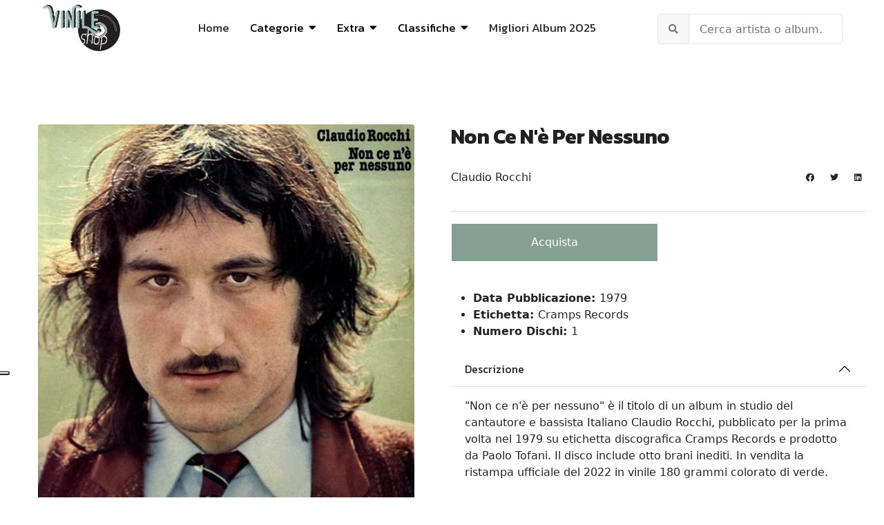

--- FILE ---
content_type: text/html; charset=utf-8
request_url: https://www.vinileshop.it/vinili/musica-italiana/550-claudio-rocchi/11475-non-ce-ne-per-nessuno-album-lp-vinile-1979.html
body_size: 12584
content:

<!doctype html>
<html lang="it-it" dir="ltr">
    <head>
      <script async src="https://pagead2.googlesyndication.com/pagead/js/adsbygoogle.js?client=ca-pub-1688976700353245"
     crossorigin="anonymous"></script>
        <meta charset="utf-8">
        <meta name="viewport" content="width=device-width, initial-scale=1, shrink-to-fit=no">
        <link rel="canonical" href="https://www.vinileshop.it/vinili/musica-italiana/550-claudio-rocchi/11475-non-ce-ne-per-nessuno-album-lp-vinile-1979.html">
        <meta charset="utf-8">
	<meta name="metatitle" content="Vinile Non ce n'è per Nessuno | Claudio Rocchi [1979]">
	<meta name="description" content="Acquista Non ce n'è per nessuno, album in studio del cantautore e bassista Italiano Claudio Rocchi. In vendita la ristampa in Vinile 180g colorato. [LP - 2022]">
	<meta name="generator" content="HELIX_ULTIMATE_GENERATOR_TEXT">
	<title>Vinile Non ce n'è per Nessuno | Claudio Rocchi [1979]</title>
	<link href="/vinili/images/logo-vinileshop.jpg" rel="shortcut icon" type="image/vnd.microsoft.icon">
<link href="/vinili/media/com_miniteklivesearch/css/miniteklivesearch.css?3a1fd1209200c73d8991980f03a564ab" rel="stylesheet" />
	<link href="/vinili/media/vendor/joomla-custom-elements/css/joomla-alert.min.css?0.2.0" rel="stylesheet" />
	<link href="/vinili/plugins/system/jce/css/content.css?badb4208be409b1335b815dde676300e" rel="stylesheet" />
	<link href="//fonts.googleapis.com/css?family=Kanit:100,100i,300,300i,400,400i,500,500i,700,700i,900,900i&amp;subset=latin&amp;display=swap" rel="stylesheet" media="none" onload="media=&quot;all&quot;" />
	<link href="/vinili/modules/mod_relateditems_xtd/tmpl/collage/grid.min.css?v=2.0.0" rel="stylesheet" />
	<link href="/vinili/modules/mod_relateditems_xtd/tmpl/collage/animate.min.css?v=2.0.0" rel="stylesheet" />
	<link href="/vinili/modules/mod_relateditems_xtd/tmpl/collage/skin/default.min.css?v=2.0.0" rel="stylesheet" />
	<link href="/vinili/cache/com_templates/templates/keynote/bc513c3f79929d0b3952a7b90de57bf7.css" rel="stylesheet" />
	<style>div#fd {
    position: absolute;
    bottom: 0;
}
#eb .eb-post-listing__item .eb-post-listing__item {
    display: none;
}</style>
	<style>h1{font-family: 'Kanit', sans-serif;font-weight: 800;text-decoration: none;}
</style>
	<style>h2{font-family: 'Kanit', sans-serif;font-weight: 600;text-decoration: none;}
</style>
	<style>h3{font-family: 'Kanit', sans-serif;font-size: 21px;text-decoration: none;}
</style>
	<style>h4{font-family: 'Kanit', sans-serif;font-weight: 400;text-decoration: none;}
</style>
	<style>.sp-megamenu-parent > li > a, .sp-megamenu-parent > li > span, .sp-megamenu-parent .sp-dropdown li.sp-menu-item > a{font-family: 'Kanit', sans-serif;font-size: 17px;font-weight: 400;color: #000000;text-decoration: none;}
</style>
	<style>.logo-image {height:70px;}.logo-image-phone {height:70px;}</style>
	<style>#sp-header{ background-color:#FFFFFF;color:#292929;padding:10px 60px; }</style>
	<style>#sp-header a{color:#292929;}</style>
	<style>#sp-header a:hover{color:#F0DC9D;}</style>
	<style>#sp-main-body{ color:#242424; }</style>
	<style>#sp-main-body a{color:#242424;}</style>
	<style>#sp-main-body a:hover{color:#F0DC9D;}</style>
	<style>#sp-footer{ background-color:#FFFFFF;color:#292929; }</style>
	<style>#sp-footer a{color:#737373;}</style>
	<style>#sp-footer a:hover{color:#292929;}</style>
	<style>#sp-footer-copyright{ background-color:#F0DC9D;color:#292929; }</style>
	<style>#sp-footer-copyright a{color:#FFFFFF;}</style>
	<style>#sp-footer-copyright a:hover{color:#B76A7C;}</style>
	<style>.mfp_collage_skin_default.mfp_mid_155 .mfp_overlay { background-image:url('/vinili/modules/mod_relateditems_xtd/tmpl/collage/bg-bottom.png'); background-position: bottom;}.mfp_collage_skin_default.mfp_mid_155 .mfp_overlay_hero {background-image:url('/vinili/modules/mod_relateditems_xtd/tmpl/collage/bg-middle.png'); background-position: center;}
.mfp_collage_skin_default.mfp_mid_155 .mfp-grid {margin-right: -0.2rem !important;margin-left: -0.2rem !important;}.mfp_collage_skin_default.mfp_mid_155 .mfp-col-xs,.mfp_collage_skin_default.mfp_mid_155 .mfp-col-xs-1,.mfp_collage_skin_default.mfp_mid_155 .mfp-col-xs-2,.mfp_collage_skin_default.mfp_mid_155 .mfp-col-xs-3,.mfp_collage_skin_default.mfp_mid_155 .mfp-col-xs-4,.mfp_collage_skin_default.mfp_mid_155 .mfp-col-xs-5,.mfp_collage_skin_default.mfp_mid_155 .mfp-col-xs-6,.mfp_collage_skin_default.mfp_mid_155 .mfp-col-xs-7,.mfp_collage_skin_default.mfp_mid_155 .mfp-col-xs-8,.mfp_collage_skin_default.mfp_mid_155 .mfp-col-xs-9,.mfp_collage_skin_default.mfp_mid_155 .mfp-col-xs-10,.mfp_collage_skin_default.mfp_mid_155 .mfp-col-xs-11,.mfp_collage_skin_default.mfp_mid_155 .mfp-col-xs-12 {padding-right: 0.2rem !important;padding-left: 0.2rem !important;}.mfp_collage_skin_default.mfp_mid_155 .mfp_collage_item {margin-bottom: 0.4rem !important;}.mfp_collage_skin_default.mfp_mid_155 .mfp_collage_item {border-radius: 4px;}</style>
	<style>.mfp_collage_item_3_1 {height:25rem;}.mfp_collage_item_3_1 .mfp_overlay_bg{height:25rem;background:url('/vinili/images/thumbnails/mod_relateditems_xtd/d485e3ee30c4f5f98d5e7a9580dbef4c.jpg') no-repeat;}.mfp_collage_item_3_2 {height:12.3rem;}.mfp_collage_item_3_2 .mfp_overlay_bg{height:12.3rem;background:url('/vinili/images/thumbnails/mod_relateditems_xtd/3c521d403e0d9ed2f22208de4ae44654.jpg') no-repeat;}.mfp_collage_item_3_3 {height:12.3rem;}.mfp_collage_item_3_3 .mfp_overlay_bg{height:12.3rem;background:url('/vinili/images/thumbnails/mod_relateditems_xtd/ecac55783db27d1db014f241a078e94d.jpg') no-repeat;}.mfp_collage_item_3_4 {height:12.3rem;}.mfp_collage_item_3_4 .mfp_overlay_bg{height:12.3rem;background:url('/vinili/images/thumbnails/mod_relateditems_xtd/581090064cae478009d4b26aa32ac2ad.jpg') no-repeat;}.mfp_collage_item_3_5 {height:12.3rem;}.mfp_collage_item_3_5 .mfp_overlay_bg{height:12.3rem;background:url('/vinili/images/thumbnails/mod_relateditems_xtd/42f981d04c0b08988396badd84f545c4.jpg') no-repeat;}
    </style>
<script src="/vinili/media/vendor/jquery/js/jquery.min.js?3.6.0"></script>
	<script src="/vinili/media/legacy/js/jquery-noconflict.min.js?04499b98c0305b16b373dff09fe79d1290976288"></script>
	<script type="application/json" class="joomla-script-options new">{"data":{"breakpoints":{"tablet":991,"mobile":480},"header":{"stickyOffset":"100"}},"com_miniteklivesearch":{"site_path":"https:\/\/www.vinileshop.it\/vinili\/","orOperator":"or","andOperator":"and","notOperator":"not","searchUrl":"index.php?option=com_miniteklivesearch&view=search&Itemid=339","showAutosuggest":"0","autosuggestUrl":"\/vinili\/component\/miniteklivesearch\/?task=suggestions.suggest&format=json&tmpl=component&form=1","appendToUrl":"0","highlight":"0"},"joomla.jtext":{"ERROR":"Errore","MESSAGE":"Messaggio","NOTICE":"Avviso","WARNING":"Attenzione","JCLOSE":"Chiudi","JOK":"OK","JOPEN":"Apri"},"system.paths":{"root":"\/vinili","rootFull":"https:\/\/www.vinileshop.it\/vinili\/","base":"\/vinili","baseFull":"https:\/\/www.vinileshop.it\/vinili\/"},"csrf.token":"f970be8d9717c36b1b9dfc4e4210e0b9"}</script>
	<script src="/vinili/media/system/js/core.min.js?bea7b244e267b04087cedcf531f6fe827a8e101f"></script>
	<script src="/vinili/media/system/js/showon-es5.min.js?4773265a19291954f19755d6f2ade3ca7ed9022f" defer nomodule></script>
	<script src="/vinili/media/system/js/messages-es5.min.js?70b6651d6deab46dc8a25f03338f66f540cc62e2" nomodule defer></script>
	<script src="/vinili/media/system/js/showon.min.js?bfc733e48a923aaffb3d959cd04f176bad7d7d52" type="module"></script>
	<script src="/vinili/media/com_miniteklivesearch/js/miniteklivesearch.js?3a1fd1209200c73d8991980f03a564ab"></script>
	<script src="/vinili/media/system/js/messages.min.js?7425e8d1cb9e4f061d5e30271d6d99b085344117" type="module"></script>
	<script src="/vinili/cache/com_templates/templates/keynote/efd5ddf3847489d637f1e055be31bbda.js"></script>
	<script>template="keynote";</script>
	<script>jQuery(function($){

			var addonId 	= $("#sppb-addon-1647269772375"),
			prentSectionId	= addonId.parent().closest("section");

			if($("#sppb-addon-1647269772375").find(".optintype-popup").length !== 0 && $("body:not(.layout-edit)").length !== 0){
					//prentSectionId.hide();
					$("#sppb-addon-1647269772375").hide();
			}

			if($("#sppb-addon-1647269772375").find(".optintype-popup").length !== 0 && $("body:not(.layout-edit)").length !== 0){
				//var parentSection 	= $("#sppb-addon-1647269772375").parent().closest("section"),
						var addonWidth 	= addonId.parent().outerWidth(),
						optin_timein	= 2000,
						optin_timeout	= 10000,
						prentSectionId	= ".com-sppagebuilder:not(.layout-edit) #" + addonId.attr("id");
        
					window.addEventListener("load", () => {	

					setTimeout(() => {
						$("#sppb-addon-1647269772375").show();
						$.magnificPopup.open({
							
							items: {
								src: "<div class=\"sppb-optin-form-popup-wrap\" \">"+$(addonId)[0].outerHTML + "</div>"
								//src: "<div style=\"width:+"addonWidth"+\">" + $(addonId)[0].outerHTML + "</div>"
							},
							type: "inline",
									mainClass: "mfp-fade",
									disableOn: function() {
									return true;
								},
							callbacks: {
								open: () => {
									if(optin_timeout){
									setTimeout(() => {	
										$("#sppb-addon-1647269772375").magnificPopup("close");
									}, optin_timeout);
									}
								},
								
								close: () => {
									$("#sppb-addon-wrapper-1647269772375").hide();
								}
							}
						});
					}, optin_timein);
				}); //window
			};
		})</script>
	<script>jQuery(function($){

			var addonId 	= $("#sppb-addon-1643987755668"),
			prentSectionId	= addonId.parent().closest("section");

			if($("#sppb-addon-1643987755668").find(".optintype-popup").length !== 0 && $("body:not(.layout-edit)").length !== 0){
					//prentSectionId.hide();
					$("#sppb-addon-1643987755668").hide();
			}

			if($("#sppb-addon-1643987755668").find(".optintype-popup").length !== 0 && $("body:not(.layout-edit)").length !== 0){
				//var parentSection 	= $("#sppb-addon-1643987755668").parent().closest("section"),
						var addonWidth 	= addonId.parent().outerWidth(),
						optin_timein	= 2000,
						optin_timeout	= 10000,
						prentSectionId	= ".com-sppagebuilder:not(.layout-edit) #" + addonId.attr("id");
        
					window.addEventListener("load", () => {	

					setTimeout(() => {
						$("#sppb-addon-1643987755668").show();
						$.magnificPopup.open({
							
							items: {
								src: "<div class=\"sppb-optin-form-popup-wrap\" \">"+$(addonId)[0].outerHTML + "</div>"
								//src: "<div style=\"width:+"addonWidth"+\">" + $(addonId)[0].outerHTML + "</div>"
							},
							type: "inline",
									mainClass: "mfp-fade",
									disableOn: function() {
									return true;
								},
							callbacks: {
								open: () => {
									if(optin_timeout){
									setTimeout(() => {	
										$("#sppb-addon-1643987755668").magnificPopup("close");
									}, optin_timeout);
									}
								},
								
								close: () => {
									$("#sppb-addon-wrapper-1643987755668").hide();
								}
							}
						});
					}, optin_timein);
				}); //window
			};
		})</script>
<script type="text/javascript">
var _iub = _iub || [];
_iub.csConfiguration = {"ccpaAcknowledgeOnDisplay":true,"consentOnContinuedBrowsing":false,"countryDetection":true,"enableCcpa":true,"floatingPreferencesButtonDisplay":"anchored-center-left","invalidateConsentWithoutLog":true,"perPurposeConsent":true,"siteId":2744331,"whitelabel":false,"cookiePolicyId":23939956,"lang":"it", "banner":{ "acceptButtonCaptionColor":"#000000","acceptButtonColor":"#F0DC9D","acceptButtonDisplay":true,"closeButtonDisplay":false,"customizeButtonDisplay":true,"explicitWithdrawal":true,"fontSizeBody":"12px","listPurposes":true,"position":"float-top-center","rejectButtonCaptionColor":"#FFFFFF","rejectButtonColor":"#000000","rejectButtonDisplay":true }};
</script>
<script type="text/javascript" src="//cdn.iubenda.com/cs/ccpa/stub.js"></script>
<script type="text/javascript" src="//cdn.iubenda.com/cs/iubenda_cs.js" charset="UTF-8" async></script>
<!-- Google tag (gtag.js) -->
<script async src="https://www.googletagmanager.com/gtag/js?id=UA-23054948-1"></script>
<script>
  window.dataLayer = window.dataLayer || [];
  function gtag(){dataLayer.push(arguments);}
  gtag('js', new Date());

  gtag('config', 'UA-23054948-1');
</script>

    </head>
    <body class="site helix-ultimate hu com-content view-article layout-blog task-none itemid-77 it-it ltr sticky-header layout-fluid offcanvas-init offcanvs-position-right">
    
    <div class="body-wrapper">
        <div class="body-innerwrapper">
                        
<header id="sp-header" >

				
	
<div class="row">
	<div id="sp-spaziovuoto" class="col-3 col-sm-3 col-lg-3 d-lg-none d-xl-none"><div class="sp-column  d-flex align-items-center"><div class="sp-module "><div class="sp-module-content"><div class="mod-sppagebuilder  sp-page-builder" data-module_id="157">
	<div class="page-content">
		<div id="pulsocial" class="sppb-section" ><div class="sppb-container-inner"><div class="sppb-row"><div class="sppb-col-md-12" id="column-wrap-id-1658143348695"><div id="column-id-1658143348695" class="sppb-column" ><div class="sppb-column-addons"><div id="sppb-addon-wrapper-1658143348698" class="sppb-addon-wrapper"><div id="sppb-addon-1658143348698" class="clearfix "     ><div class="sppb-addon sppb-addon-icons-group  icons-group-title-postion-top sppb-text-left"><ul class="sppb-icons-group-list"><li id="icon-1658143348699" class=""><a href="https://www.facebook.com/VinileShopIt/" aria-label="Facebook" rel="noopener noreferrer" target="_blank"><i class="fab fa-facebook-square " aria-hidden="true" title="Facebook"></i></a></li><li id="icon-1658143348700" class=""><a href="https://www.instagram.com/vinileshop/" aria-label="Instagram" rel="noopener noreferrer" target="_blank"><i class="fab fa-instagram " aria-hidden="true" title="Instagram"></i></a></li></ul></div><style type="text/css">#sppb-addon-wrapper-1658143348698 {
margin:0px 0px 0px 0px;}
#sppb-addon-1658143348698 {
	box-shadow: 0 0 0 0 #ffffff;
padding:20px 0px 0px 0px;}
#sppb-addon-1658143348698 {
}
#sppb-addon-1658143348698.sppb-element-loaded {
}
@media (min-width: 768px) and (max-width: 991px) {#sppb-addon-1658143348698 {}}@media (max-width: 767px) {#sppb-addon-1658143348698 {}}</style><style type="text/css">#sppb-addon-1658143348698 .sppb-icons-group-list li#icon-1658143348699 a {height: 36px;margin: 4px;padding: 0px 0px 0px 0px;width: 36px;border-style: none;font-size: 18px;}#sppb-addon-1658143348698 .sppb-icons-group-list {margin: -4px;}#sppb-addon-1658143348698 .sppb-icons-group-list li#icon-1658143348699 .sppb-icons-label-text {font-size: 16px;letter-spacing: 0px;}#sppb-addon-1658143348698 .sppb-icons-group-list li#icon-1658143348699{display: block;}@media (min-width: 768px) and (max-width: 991px) {#sppb-addon-1658143348698 .sppb-icons-group-list li#icon-1658143348699 a {padding:    ;}}@media (max-width: 767px) {#sppb-addon-1658143348698 .sppb-icons-group-list li#icon-1658143348699 a {padding:    ;}}
#sppb-addon-1658143348698 .sppb-icons-group-list li#icon-1658143348700 a {height: 36px;margin: 4px;padding: 0px 0px 0px 0px;width: 36px;border-style: none;font-size: 18px;}#sppb-addon-1658143348698 .sppb-icons-group-list {margin: -4px;}#sppb-addon-1658143348698 .sppb-icons-group-list li#icon-1658143348700 .sppb-icons-label-text {font-size: 16px;letter-spacing: 0px;}#sppb-addon-1658143348698 .sppb-icons-group-list li#icon-1658143348700{display: block;}@media (min-width: 768px) and (max-width: 991px) {#sppb-addon-1658143348698 .sppb-icons-group-list li#icon-1658143348700 a {padding:    ;}}@media (max-width: 767px) {#sppb-addon-1658143348698 .sppb-icons-group-list li#icon-1658143348700 a {padding:    ;}}#sppb-addon-1658143348698 .sppb-addon-title {margin: 0px 0px 0px 0px; padding: 0px 0px 0px 0px; }</style></div></div></div></div></div></div></div></div><style type="text/css">.sp-page-builder .page-content #section-id-1653556116906{padding:50px 0px 50px 0px;margin:0px 0px 0px 0px;box-shadow:0 0 0 0 #ffffff;}#column-id-1653556116905{box-shadow:0 0 0 0 #fff;}.sp-page-builder .page-content #section-id-1760286998881{padding:50px 0px 50px 0px;margin:0px 0px 0px 0px;box-shadow:0 0 0 0 #ffffff;}#column-id-1760286998880{box-shadow:0 0 0 0 #fff;}.sp-page-builder .page-content #footer_ylw{padding-top:30px;padding-right:0px;padding-bottom:0px;padding-left:0px;margin-top:0px;margin-right:0px;margin-bottom:0px;margin-left:0px;box-shadow:0 0 0 0 #ffffff;}#column-id-1643988334106{box-shadow:0 0 0 0 #fff;}.sp-page-builder .page-content #section-id-1643987684761{padding-top:50px;padding-right:0px;padding-bottom:0px;padding-left:0px;margin-top:0px;margin-right:0px;margin-bottom:0px;margin-left:0px;box-shadow:0 0 0 0 #ffffff;}#column-id-1643987684760{box-shadow:0 0 0 0 #fff;}.sp-page-builder .page-content #pulsocial{padding-top:0px;padding-right:0px;padding-bottom:0px;padding-left:0px;margin-top:0px;margin-right:0px;margin-bottom:0px;margin-left:0px;box-shadow:0 0 0 0 #ffffff;}#column-id-1658143348695{box-shadow:0 0 0 0 #fff;}</style>	</div>
</div>
</div></div></div></div><div id="sp-logo" class="col-6 col-sm-6  col-lg-2 col-xl-2 "><div class="sp-column centralemobile d-flex align-items-center"><div class="logo"><a href="/vinili/"><img class="logo-image" src="/vinili/images/2022/02/04/logo-vinileshop.jpg" alt="Vinile Shop"><img class="logo-image white-logo" src="/vinili/images/2022/02/04/logo-vinileshop.jpg" alt="Vinile Shop"></a></div></div></div><div id="sp-menu" class="col-3 col-sm-3  col-lg-7 col-xl-7 "><div class="sp-column  d-flex align-items-center justify-content-end"><nav class="sp-megamenu-wrapper" role="navigation"><a id="offcanvas-toggler" aria-label="Navigation" class="offcanvas-toggler-right d-block d-lg-none" href="#"><i class="fa fa-bars" aria-hidden="true" title="Navigation"></i></a><ul class="sp-megamenu-parent menu-animation-fade-down d-none d-lg-block"><li class="sp-menu-item"><a   href="http://www.vinileshop.it/" >Home</a></li><li class="sp-menu-item sp-has-child allineasx"><span  class=" sp-menu-heading" >Categorie</span><div class="sp-dropdown sp-dropdown-main sp-dropdown-mega sp-menu-right" style="width: 600px;"><div class="sp-dropdown-inner"><div class="row"><div class="col-sm-6"><ul class="sp-mega-group"><li class="item-252 menu_item item-header"><a   href="/vinili/classica.html" >Classica</a></li><li class="item-253 menu_item item-header"><a   href="/vinili/colonne-sonore.html" >Colonne Sonore</a></li><li class="item-254 menu_item item-header"><a   href="/vinili/country-folk.html" >Folk - Country - Blues</a></li><li class="item-255 menu_item item-header"><a   href="/vinili/elettronica-house-dance.html" >Electro - Techno - Dance</a></li><li class="item-257 menu_item item-header"><a   href="/vinili/hardrock-metal.html" >Metal - Hardrock</a></li><li class="item-258 menu_item item-header"><a   href="/vinili/jazz-blues.html" >Jazz</a></li><li class="item-259 menu_item item-header"><a   href="/vinili/indie-alternative.html" >Indie - Alternative</a></li><li class="item-268 menu_item item-header"><a   href="/vinili/rock-progressive-italiano.html" >Progressive Italiano</a></li></ul></div><div class="col-sm-6"><ul class="sp-mega-group"><li class="item-260 menu_item item-header"><a   href="/vinili/musica-italiana.html" >Musica Italiana</a></li><li class="item-261 menu_item item-header"><a   href="/vinili/pop.html" >Pop</a></li><li class="item-262 menu_item item-header"><a   href="/vinili/vinili-punk-new-wawe-lp.html" >Punk - Grunge - New Wave</a></li><li class="item-263 menu_item item-header"><a   href="/vinili/rap-hiphop.html" >Rap - HipHop</a></li><li class="item-264 menu_item item-header"><a   href="/vinili/reggae-dub-ska-vinili.html" >Reggae - Dub - Ska</a></li><li class="item-265 menu_item item-header"><a   href="/vinili/rock.html" >Rock</a></li><li class="item-266 menu_item item-header"><a   href="/vinili/soul-rab.html" >Soul - Funk - R&amp;B</a></li><li class="item-256 menu_item item-header"><a   href="/vinili/etnica-popolare.html" >World Music</a></li></ul></div></div></div></div></li><li class="sp-menu-item sp-has-child"><span  class=" sp-menu-heading" >Extra</span><div class="sp-dropdown sp-dropdown-main sp-menu-right" style="width: 300px;"><div class="sp-dropdown-inner"><ul class="sp-dropdown-items"><li class="sp-menu-item"><a   href="/vinili/cofanetti-ed-limitate.html" >Cofanetti</a></li><li class="sp-menu-item"><a   href="/vinili/singoli-45giri.html" >Singoli</a></li><li class="sp-menu-item sp-has-child"><a   href="/vinili/sanremo.html" >Sanremo</a><div class="sp-dropdown sp-dropdown-sub sp-menu-right" style="width: 300px;"><div class="sp-dropdown-inner"><ul class="sp-dropdown-items"><li class="sp-menu-item"><a   href="/vinili/sanremo-2025.html" >Sanremo 2025</a></li><li class="sp-menu-item"><a   href="/vinili/sanremo-2024.html" >Sanremo 2024</a></li><li class="sp-menu-item"><a   href="/vinili/sanremo-2023.html" >Sanremo 2023</a></li><li class="sp-menu-item"><a   href="/vinili/sanremo-2022.html" >Sanremo 2022</a></li><li class="sp-menu-item"><a   href="/vinili/sanremo-2021.html" >Sanremo 2021</a></li><li class="sp-menu-item"><a   href="/vinili/sanremo-2020.html" >Sanremo 2020</a></li></ul></div></div></li><li class="sp-menu-item sp-has-child"><a   href="/vinili/record-store-day.html" >Record Store Day</a><div class="sp-dropdown sp-dropdown-sub sp-menu-right" style="width: 300px;"><div class="sp-dropdown-inner"><ul class="sp-dropdown-items"><li class="sp-menu-item"><a   href="/vinili/record-store-day-italia-2025.html" >RSD 2025</a></li><li class="sp-menu-item"><a   href="/vinili/record-store-day-italia-2024.html" >RSD 2024</a></li><li class="sp-menu-item"><a   href="/vinili/record-store-day-italia-2023.html" >RSD 2023</a></li><li class="sp-menu-item"><a   href="/vinili/extra/record-store-day/rsd-2021-italia.html" >RSD 2021</a></li><li class="sp-menu-item"><a   href="/vinili/extra/record-store-day/rsd-2020-italia.html" >RSD 2020</a></li><li class="sp-menu-item sp-has-child"><a   href="/vinili/record-store-day-italia-2010-2019.html" >RSD 2010-2019</a><div class="sp-dropdown sp-dropdown-sub sp-menu-right" style="width: 300px;"><div class="sp-dropdown-inner"><ul class="sp-dropdown-items"><li class="sp-menu-item"><a   href="/vinili/extra/record-store-day/rsd-2010-2019/rsd-2019-italia.html" >RSD 2019</a></li><li class="sp-menu-item"><a   href="/vinili/record-store-day-italia-2018.html" >RSD 2018</a></li><li class="sp-menu-item"><a   href="/vinili/record-store-day-2017.html" >RSD 2017</a></li><li class="sp-menu-item"><a   href="/vinili/record-store-day-italia-2016.html" >RSD 2016</a></li><li class="sp-menu-item"><a   href="/vinili/record-store-day-italia-2015.html" >RSD 2015</a></li><li class="sp-menu-item"><a   href="/vinili/record-day-store-italia-2014.html" >RSD 2014</a></li><li class="sp-menu-item"><a   href="/vinili/record-day-store-italia-2013.html" >RSD 2013</a></li><li class="sp-menu-item"><a   href="/vinili/record-day-store-2012.html" >RSD 2012</a></li></ul></div></div></li></ul></div></div></li><li class="sp-menu-item sp-has-child"><a   href="/vinili/black-friday.html" >Black Friday</a><div class="sp-dropdown sp-dropdown-sub sp-menu-right" style="width: 300px;"><div class="sp-dropdown-inner"><ul class="sp-dropdown-items"><li class="sp-menu-item"><a   href="/vinili/black-friday-italia-2025.html" >Black Friday 2025</a></li><li class="sp-menu-item"><a   href="/vinili/black-friday-italia-2024.html" >Black Friday 2024</a></li><li class="sp-menu-item"><a   href="/vinili/extra/black-friday-music/bf-2021.html" >Black Friday 2021</a></li><li class="sp-menu-item"><a   href="/vinili/extra/black-friday-music/bf-2020.html" >Black Friday 2020</a></li><li class="sp-menu-item"><a   href="/vinili/extra/black-friday-music/bf-2019.html" >Black Friday 2019</a></li><li class="sp-menu-item"><a   href="/vinili/extra/black-friday-music/bf-2018.html" >Black Friday 2018</a></li><li class="sp-menu-item"><a   href="/vinili/black-friday-italia-2016.html" >Black Friday 2016</a></li><li class="sp-menu-item"><a   href="/vinili/extra/black-friday-music/black-friday-2015.html" >Black Friday 2015</a></li><li class="sp-menu-item"><a   href="/vinili/extra/black-friday-music/black-friday-2014.html" >Black Friday 2014</a></li></ul></div></div></li><li class="sp-menu-item"><a   href="/vinili/vendita-giradischi.html" >Giradischi</a></li><li class="sp-menu-item"><a   href="/vinili/extra/news.html" >News</a></li><li class="sp-menu-item"><a   href="/vinili/libri-musicali.html" >Libri</a></li></ul></div></div></li><li class="sp-menu-item sp-has-child"><span  class=" sp-menu-separator" >Classifiche</span><div class="sp-dropdown sp-dropdown-main sp-menu-right" style="width: 300px;"><div class="sp-dropdown-inner"><ul class="sp-dropdown-items"><li class="sp-menu-item"><a   href="/vinili/classifiche/migliori-album-2025.html" >Migliori Album 2025</a></li><li class="sp-menu-item"><a   href="/vinili/classifiche/migliori-album-2024.html" >Migliori Album 2024</a></li><li class="sp-menu-item"><a   href="/vinili/classifiche/migliori-album-2023.html" >Migliori Album 2023</a></li><li class="sp-menu-item"><a   href="/vinili/classifiche/migliori-album-2022.html" >Migliori Album 2022</a></li><li class="sp-menu-item"><a   href="/vinili/classifiche/migliori-album-2021.html" >Migliori Album 2021</a></li><li class="sp-menu-item"><a   href="/vinili/classifiche/migliori-album-2020.html" >Migliori Album 2020</a></li></ul></div></div></li><li class="sp-menu-item"><a   href="/vinili/classifiche/migliori-album-2025.html" >Migliori Album 2025 </a></li></ul></nav></div></div><div id="sp-search" class="col-12 col-sm-12  col-lg-3 col-xl-3 "><div class="sp-column centroverti d-flex align-items-center"><div class="sp-module nomargintop nopaddingtop"><div class="sp-module-content"><div class="mls-search mls-compact "><div id="search-form"><form id="mls-search" action="/vinili/cerca.html" method="get" class="mls-form" onsubmit="return false;">
	<input type="hidden" name="moduleid" value="1" />
	
	<div class="mls-search-bar">
		<div class="input-group">
			<div class="input-group-addon">
				<i class="fas fa-search"></i>
				<div class="mls-clear-input"><i class="fas fa-times"></i></div>
				<div class="mls-loader">
					<div class="spinner-border spinner-border-sm" role="status">
						<span class="visually-hidden">Loading...</span>
					</div>
				</div>
			</div>
			<input type="text" name="q" id="q" size="30" value="" class="inputbox mls-input col" autocomplete="off" placeholder="Cerca artista o album..." /><a class="mls-query-link" href="/vinili/cerca.html">
					<i class="fas fa-external-link-alt"></i>
				</a><div class="mls-input-tools"></div>
			<input type="hidden" name="ajax" id="ajax" value="1" />
		</div>
	</div>

	<div class="mls-search-content"><div id="mls-search-results"></div>
	</div>
</form></div>
</div></div></div></div></div></div>
				
</header>
<section id="sp-main-body" >

										<div class="container">
					<div class="container-inner">
						
	
<div class="row">
	
<main id="sp-component" class="col-lg-12 ">
	<div class="sp-column ">
		<div id="system-message-container" aria-live="polite">
	</div>


		
		<div class="article-details " itemscope itemtype="https://schema.org/Article">
    <meta itemprop="inLanguage" content="it-IT">
    <div class="col-lg-6 immaginecover">
    <div class="article-details-header-wrap">
                    						<div class="article-full-image float-left">
			<img src="/vinili/images/Non_ce_ne_per_nessuno.jpg" itemprop="image" alt="Non ce n&#039;è per nessuno" width="600" height="600" loading="lazy">		</div>
	
        </div>

    </div>

<div class="col-lg-6 immaginecover2">
                        <div class="article-header">
                                    <h1 itemprop="headline">
                        Non ce n&#039;è per nessuno                    </h1>
                                                                            </div>
                

    <div class="article-can-edit d-flex flex-wrap justify-content-between">
                            </div>

                
    
                
                    <div class="article-ratings-social-share d-flex justify-content-between">

                                                            <div class="article-info">

	
		
		
					<span class="category-name" title="Categoria: Claudio Rocchi">
			<a href="/vinili/musica-italiana/550-claudio-rocchi.html">Claudio Rocchi</a>
	</span>
		
					
		
				
		
	
	</div>
                                    
                <div class="mr-auto align-self-center">
                                    </div>

                <div class="article-social-share-wrap">
                    <div class="article-social-share">
	<div class="social-share-icon">
		<ul>
											<li>
					<a class="facebook" onClick="window.open('https://www.facebook.com/sharer.php?u=https://www.vinileshop.it/vinili/musica-italiana/550-claudio-rocchi/11475-non-ce-ne-per-nessuno-album-lp-vinile-1979.html','Facebook','width=600,height=300,left='+(screen.availWidth/2-300)+',top='+(screen.availHeight/2-150)+''); return false;" href="https://www.facebook.com/sharer.php?u=https://www.vinileshop.it/vinili/musica-italiana/550-claudio-rocchi/11475-non-ce-ne-per-nessuno-album-lp-vinile-1979.html" title="Facebook">
						<span class="fab fa-facebook" aria-hidden="true"></span>
					</a>
				</li>
																											<li>
					<a class="twitter" title="Twitter" onClick="window.open('https://twitter.com/share?url=https://www.vinileshop.it/vinili/musica-italiana/550-claudio-rocchi/11475-non-ce-ne-per-nessuno-album-lp-vinile-1979.html&amp;text=Non%20ce%20n'è%20per%20nessuno','Twitter share','width=600,height=300,left='+(screen.availWidth/2-300)+',top='+(screen.availHeight/2-150)+''); return false;" href="https://twitter.com/share?url=https://www.vinileshop.it/vinili/musica-italiana/550-claudio-rocchi/11475-non-ce-ne-per-nessuno-album-lp-vinile-1979.html&amp;text=Non%20ce%20n'è%20per%20nessuno">
						<span class="fab fa-twitter" aria-hidden="true"></span>
					</a>
				</li>
																												<li>
						<a class="linkedin" title="LinkedIn" onClick="window.open('https://www.linkedin.com/shareArticle?mini=true&url=https://www.vinileshop.it/vinili/musica-italiana/550-claudio-rocchi/11475-non-ce-ne-per-nessuno-album-lp-vinile-1979.html','Linkedin','width=585,height=666,left='+(screen.availWidth/2-292)+',top='+(screen.availHeight/2-333)+''); return false;" href="https://www.linkedin.com/shareArticle?mini=true&url=https://www.vinileshop.it/vinili/musica-italiana/550-claudio-rocchi/11475-non-ce-ne-per-nessuno-album-lp-vinile-1979.html" >
							<span class="fab fa-linkedin" aria-hidden="true"></span>
						</a>
					</li>
										</ul>
		</div>
	</div>
                </div>
            </div>
        
        <div itemprop="articleBody">
            <p><a href="https://amzn.to/3N3aEmZ" target="_blank" rel="noopener"><button class="btn btn-bottone" type="button"> Acquista</button></a></p>
<ul>
<li><strong>Data Pubblicazione: </strong> 1979</li>
<li><strong>Etichetta: </strong> Cramps Records</li>
<li><strong>Numero Dischi: </strong> 1</li>
</ul>        </div>

                                    <div class="article-info">

	
			
		
			</div>
                    
                <div class="accordion" id="accordionExample">
	<div class="accordion-item">
    <h2 class="accordion-header" id="heading1">
      <button class="accordion-button" type="button" data-bs-toggle="collapse" data-bs-target="#collapseOne1" aria-expanded="true" aria-controls="collapseOne1">
        	<span class="field-label ">Descrizione
      </button></h2><div id="collapseOne1" class="accordion-collapse collapse show" aria-labelledby="heading1" data-bs-parent="#accordionExample"><div class="accordion-body">
        	<span class="field-label ">Descrizione: </span>
<span class="field-value ">"Non ce n'è per nessuno" è il titolo di un album in studio del cantautore e bassista Italiano Claudio Rocchi, pubblicato per la prima volta nel 1979 su etichetta discografica Cramps Records e prodotto da Paolo Tofani. Il disco include otto brani inediti. In vendita la ristampa ufficiale del 2022 in vinile 180 grammi colorato di verde.</span>

      </div></div></div>
<div class="accordion-item">
    <h2 class="accordion-header" id="heading2">
      <button class="accordion-button" type="button" data-bs-toggle="collapse" data-bs-target="#collapseOne2" aria-expanded="true" aria-controls="collapseOne2">
        	<span class="field-label ">Tracklist
      </button></h2><div id="collapseOne2" class="accordion-collapse collapse " aria-labelledby="heading2" data-bs-parent="#accordionExample"><div class="accordion-body">
        	<span class="field-label ">Tracklist: </span>
<span class="field-value "><p>A1    Camminare<br />A2    Non ce n'è per nessuno<br />A3    Nuove nevi<br />A4    La ballata del Bianco &amp; del Nero<br />B1    Grande (e)vento oggi in Toscana<br />B2    Maria<br />B3    Devo stare più attento<br />B4    Il cielo si fa blu</p></span>

      </div></div></div>
<div class="accordion-item">
    <h2 class="accordion-header" id="heading3">
      <button class="accordion-button" type="button" data-bs-toggle="collapse" data-bs-target="#collapseOne3" aria-expanded="true" aria-controls="collapseOne3">
        	<span class="field-label ">Ascolta
      </button></h2><div id="collapseOne3" class="accordion-collapse collapse " aria-labelledby="heading3" data-bs-parent="#accordionExample"><div class="accordion-body">
        	<span class="field-label ">Ascolta: </span>
<span class="field-value "><p><div class="video-responsive"><iframe id="youtube_vf0_aZ3IzzA_1" width="425" height="344" frameborder="0" src="https://www.youtube.com/embed/vf0_aZ3IzzA?wmode=transparent" allowfullscreen></iframe></div></p></span>

      </div></div></div></div>
        <div class="article-details-tags">
            <span class="social-share-icon-title">Tags :</span>
                    </div>

                            
                    
        
    

    
                </div>
</div>



			</div>
</main>
</div>
											</div>
				</div>
						
</section>
<section id="sp-correlati" >

						<div class="container">
				<div class="container-inner">
			
	
<div class="row">
	<div id="sp-position1" class="col-lg-12 "><div class="sp-column "><div class="sp-module "><h3 class="sp-module-title">Potrebbero piacerti anche...</h3><div class="sp-module-content">









<div class="mfp_collage_skin_default mfp_mid_155">
    <div class="mfp-grid">
        <div class="mfp-col-xs-12 mfp-col-sm-6 0">
            <div class="mfp_collage_item mfp_collage_hero_item  mfp_collage_item_3_1 middle-xs">
                            <div class="mfp_overlay_bg"></div>
                            <div class="mfp_overlay"></div>
                <div>
                    <span class='mfp_cat'><a href=/vinili/musica-italiana/550-claudio-rocchi.html>Claudio Rocchi</a></span><h4 class="mfp_collage_title"><a href="/vinili/musica-italiana/550-claudio-rocchi/987-il-miele-dei-pianeti-le-isole-le-api-lp-vinile-1974.html" itemprop="url">Il miele dei Pianeti, le Isole, le Api</a></h4>                </div>
            </div>
        </div>
        <div class="mfp-col-xs-12 mfp-col-sm-6">
            <div class="mfp-grid">
                <div class="mfp-col-xs-6">
                    <div class="mfp_collage_item mfp_collage_item_3_2 bottom-xs">
                        <div class="mfp_overlay_bg"></div>
                        <div class="mfp_overlay"></div>
                        <div>
                            <span class='mfp_cat'><a href=/vinili/musica-italiana/550-claudio-rocchi.html>Claudio Rocchi</a></span><h4 class="mfp_collage_title"><a href="/vinili/musica-italiana/550-claudio-rocchi/11467-a-fuoco-album-lp-vinile-1977.html" itemprop="url">A Fuoco</a></h4>                        </div>
                    </div>
                </div>
                <div class="mfp-col-xs-6">
                    <div class="mfp_collage_item mfp_collage_item_3_3  bottom-xs">
                        <div class="mfp_overlay_bg"></div>
                        <div class="mfp_overlay"></div>
                        <div>
                            <span class='mfp_cat'><a href=/vinili/musica-italiana/1141-nicola-conte.html>Nicola Conte</a></span><h4 class="mfp_collage_title"><a href="/vinili/musica-italiana/1141-nicola-conte/2487-the-modern-sound-of-ep-01-lp-vinile-2009.html" itemprop="url">The Modern Sound of Nicola Conte</a></h4>                        </div>
                    </div>
                </div>
                <div class="mfp-col-xs-6">
                    <div class="mfp_collage_item mfp_collage_item_3_4 bottom-xs">
                        <div class="mfp_overlay_bg"></div>
                        <div class="mfp_overlay"></div>
                        <div>
                            <span class='mfp_cat'><a href=/vinili/musica-italiana/7030-alberto-camerini.html>Alberto Camerini</a></span><h4 class="mfp_collage_title"><a href="/vinili/musica-italiana/7030-alberto-camerini/11348-rockmantico-album-lp-vinile-1982.html" itemprop="url">Rockmantico</a></h4>                        </div>
                    </div>
                </div>
                <div class="mfp-col-xs-6">
                    <div class="mfp_collage_item mfp_collage_item_3_5 bottom-xs">
                        <div class="mfp_overlay_bg"></div>
                        <div class="mfp_overlay"></div>
                        <div>
                            <span class='mfp_cat'><a href=/vinili/musica-italiana/338-a-toys-orchestra.html>A Toys Orchestra</a></span><h4 class="mfp_collage_title"><a href="/vinili/musica-italiana/338-a-toys-orchestra/4579-butterfly-effect-lp-vinile-2014.html" itemprop="url">Butterfly Effect</a></h4>                        </div>
                    </div>
                </div>
            </div>
        </div>
    </div>
</div>
</div></div></div></div></div>
							</div>
			</div>
			
</section>
<footer id="sp-footer" >

						<div class="container">
				<div class="container-inner">
			
	
<div class="row">
	<div id="sp-pagebuilder" class="col-lg-12 "><div class="sp-column "><div class="sp-module "><div class="sp-module-content"><div class="mod-sppagebuilder  sp-page-builder" data-module_id="112">
	<div class="page-content">
		<div id="section-id-1643987684761" class="sppb-section" ><div class="sppb-container-inner"><div class="sppb-row"><div class="sppb-col-md-12" id="column-wrap-id-1643987684760"><div id="column-id-1643987684760" class="sppb-column" ><div class="sppb-column-addons"><div id="sppb-addon-wrapper-1643987684764" class="sppb-addon-wrapper"><div id="sppb-addon-1643987684764" class="clearfix "     ><div class="sppb-addon sppb-addon-animated-heading sppb-text-center"><h2 class="sppb-addon-title "><span class="animated-heading-before-part">Resta sempre</span><span class="animated-heading-highlighted-wrap"><span class="animated-heading-highlighted-text shape-circle">aggiornato!</span><svg xmlns="http://www.w3.org/2000/svg" viewBox="0 0 500 150" preserveAspectRatio="none">
                            <path d="M325,18C228.7-8.3,118.5,8.3,78,21C22.4,38.4,4.6,54.6,5.6,77.6c1.4,32.4,52.2,54,142.6,63.7 c66.2,7.1,212.2,7.5,273.5-8.3c64.4-16.6,104.3-57.6,33.8-98.2C386.7-4.9,179.4-1.4,126.3,20.7">
                            </path>
                        </svg></span><span class="animated-heading-after-part">sulle ultime uscite</span></h2></div><style type="text/css">#sppb-addon-wrapper-1643987684764 {
margin:0px 0px 30px 0px;}
#sppb-addon-1643987684764 {
	box-shadow: 0 0 0 0 #ffffff;
}
#sppb-addon-1643987684764 {
}
#sppb-addon-1643987684764.sppb-element-loaded {
}
@media (min-width: 768px) and (max-width: 991px) {#sppb-addon-1643987684764 {}}@media (max-width: 767px) {#sppb-addon-1643987684764 {}}</style><style type="text/css">@media (min-width: 768px) and (max-width: 991px) {#sppb-addon-1643987684764 .sppb-addon-title {margin:    ;padding:    ;}#sppb-addon-1643987684764 .animated-heading-highlighted-text {}#sppb-addon-1643987684764 .animated-text-words-wrapper {}}@media (max-width: 767px) {#sppb-addon-1643987684764 .sppb-addon-title {margin:    ;padding:    ;}#sppb-addon-1643987684764 .animated-heading-highlighted-text {}#sppb-addon-1643987684764 .animated-text-words-wrapper {}}#sppb-addon-1643987684764 .animated-heading-highlighted-wrap svg path {stroke: #859f94;}</style></div></div><div id="sppb-addon-wrapper-1643987755668" class="sppb-addon-wrapper"><div id="sppb-addon-1643987755668" class="clearfix "     ><div class="sppb-addon sppb-addon-optin-forms optintype-normal link sppb-text-center gridws-3-6-3"><div class="sppb-row justify-content-center"><div class="sppb-col-sm-6"><div class="sppb-optin-form-box sppb-row "><div class="sppb-optin-form-info-wrap media-position-top sppb-col-sm-12"><div class="sppb-optin-form-img-wrap  sppb-optin-form-icon"></div><div class="sppb-optin-form-details-wrap"></div></div><div class="sppb-optin-form-content sppb-col-sm-12"><form class="sppb-optin-form  "><div class="sppb-form-group email-wrap"><input type="email" name="email" class="sppb-form-control" placeholder="Email" required="required" aria-label="email"></div><div class="sppb-form-group"><div class="sppb-form-check"><input class="sppb-form-check-input" type="checkbox" name="agreement" id="agreement" required="required"><label class="sppb-form-check-label" for="agreement">Ho letto e accetto i <a href="#">Termini del servizio</a> e la <a href="/vinili/privacy-policy">Privacy Policy</a> e dichiaro di aver compreso le condizioni ai sensi dell'<a href="http://eur-lex.europa.eu/legal-content/EN/TXT/?uri=uriserv:OJ.L_.2016.119.01.0001.01.ENG&amp;toc=OJ:L:2016:119:TOC" target="_blank">articolo 13 del GDPR.</a></label></div></div><input type="hidden" name="platform" value="mailchimp"><input type="hidden" name="hidename" value="1"><input type="hidden" name="pageid" value="12249"><input type="hidden" name="addonId" value="1643987755668"><div class="button-wrap sppb-text-center"><button type="submit" id="btn-1643987755668" class="sppb-btn sppb-btn-default sppb-btn-rounded sppb-btn-flat sppb-btn-custom" aria-label="Iscriviti"><i class="fa" aria-hidden="true"></i> Iscriviti</button></div></form><div style="display:none;margin-top:10px;" class="sppb-optin-form-status"></div></div></div></div></div></div><style type="text/css">#sppb-addon-wrapper-1643987755668 {
margin:0px 0px 30px 0px;}
#sppb-addon-1643987755668 {
	box-shadow: 0 0 0 0 #ffffff;
}
#sppb-addon-1643987755668 {
}
#sppb-addon-1643987755668.sppb-element-loaded {
}
@media (min-width: 768px) and (max-width: 991px) {#sppb-addon-1643987755668 {}}@media (max-width: 767px) {#sppb-addon-1643987755668 {}}</style><style type="text/css">#sppb-addon-1643987755668 .sppb-optin-form-icon {font-size: 82px;
}
.sppb-optin-form-popup-wrap > #sppb-addon-1643987755668 {width: 600px;
}
#sppb-addon-1643987755668 .sppb-btn-custom {font-size:16px;}</style></div></div></div></div></div></div></div></div><style type="text/css">.sp-page-builder .page-content #section-id-1653556116906{padding:50px 0px 50px 0px;margin:0px 0px 0px 0px;box-shadow:0 0 0 0 #ffffff;}#column-id-1653556116905{box-shadow:0 0 0 0 #fff;}.sp-page-builder .page-content #section-id-1760286998881{padding:50px 0px 50px 0px;margin:0px 0px 0px 0px;box-shadow:0 0 0 0 #ffffff;}#column-id-1760286998880{box-shadow:0 0 0 0 #fff;}.sp-page-builder .page-content #footer_ylw{padding-top:30px;padding-right:0px;padding-bottom:0px;padding-left:0px;margin-top:0px;margin-right:0px;margin-bottom:0px;margin-left:0px;box-shadow:0 0 0 0 #ffffff;}#column-id-1643988334106{box-shadow:0 0 0 0 #fff;}.sp-page-builder .page-content #section-id-1643987684761{padding-top:50px;padding-right:0px;padding-bottom:0px;padding-left:0px;margin-top:0px;margin-right:0px;margin-bottom:0px;margin-left:0px;box-shadow:0 0 0 0 #ffffff;}#column-id-1643987684760{box-shadow:0 0 0 0 #fff;}</style>	</div>
</div>
</div></div></div></div></div>
							</div>
			</div>
			
</footer>
<section id="sp-footer-copyright" >

						<div class="container">
				<div class="container-inner">
			
	
<div class="row">
	<div id="sp-pagebuilder2" class="col-lg-12 "><div class="sp-column "><div class="sp-module "><div class="sp-module-content"><div class="mod-sppagebuilder  sp-page-builder" data-module_id="109">
	<div class="page-content">
		<div id="section-id-1760286998881" class="sppb-section" ><div class="sppb-container-inner"><div class="sppb-row"><div class="sppb-col-md-12" id="column-wrap-id-1760286998880"><div id="column-id-1760286998880" class="sppb-column" ><div class="sppb-column-addons"><div id="sppb-addon-wrapper-1760286998879" class="sppb-addon-wrapper"><div id="sppb-addon-1760286998879" class="clearfix "     ><div class="sppb-addon sppb-addon-text-block sppb-text-center "><div class="sppb-addon-content"><span style="color: #ffffff; font-size: 14pt;"><strong>VinileShop.it In qualità di affiliato Amazon riceve un guadagno dagli acquisti idonei</strong></span></div></div><style type="text/css">#sppb-addon-wrapper-1760286998879 {
margin:0px 0px 30px 0px;}
#sppb-addon-1760286998879 {
	color: #ffffff;
	box-shadow: 0 0 0 0 #ffffff;
}
#sppb-addon-1760286998879 {
}
#sppb-addon-1760286998879.sppb-element-loaded {
}
@media (min-width: 768px) and (max-width: 991px) {#sppb-addon-1760286998879 {}}@media (max-width: 767px) {#sppb-addon-1760286998879 {}}</style><style type="text/css">#sppb-addon-1760286998879{ font-size: 16px; }@media (min-width: 768px) and (max-width: 991px) {}@media (max-width: 767px) {}</style></div></div></div></div></div></div></div></div><div id="footer_ylw" class="sppb-section" ><div class="sppb-container-inner"><div class="sppb-row"><div class="sppb-col-md-4" id="column-wrap-id-1643988334106"><div id="column-id-1643988334106" class="sppb-column" ><div class="sppb-column-addons"><div id="sppb-addon-wrapper-1647269426411" class="sppb-addon-wrapper"><div id="sppb-addon-1647269426411" class="clearfix "     ><div class="sppb-addon sppb-addon-text-block sppb-text-left "><h3 class="sppb-addon-title">Informazioni</h3><div class="sppb-addon-content">• <a href="/vinili/chi-siamo">Chi siamo</a><br />• <a href="/vinili/collabora">Collabora</a><br />• <a title="Contatti" href="/vinili/contatti">Contatti</a><br />• <a href="/vinili/privacy-policy">Privacy Policy</a><br />• <a href="/vinili/cookie-policy">Cookie Policy</a><br />• <a href="/vinili/termini-del-servizio">Termini del servizio</a></div></div><style type="text/css">#sppb-addon-wrapper-1647269426411 {
margin:0px 0px 30px 0px;}
#sppb-addon-1647269426411 {
	color: #ffffff;
	box-shadow: 0 0 0 0 #ffffff;
}
#sppb-addon-1647269426411 {
}
#sppb-addon-1647269426411.sppb-element-loaded {
}
#sppb-addon-1647269426411 a {
	color: #ffffff;
}
#sppb-addon-1647269426411 a:hover,
#sppb-addon-1647269426411 a:focus,
#sppb-addon-1647269426411 a:active {
	color: #333333;
}
#sppb-addon-1647269426411 .sppb-addon-title {
font-size:22px;}
@media (min-width: 768px) and (max-width: 991px) {#sppb-addon-1647269426411 {}}@media (max-width: 767px) {#sppb-addon-1647269426411 {}}</style><style type="text/css">#sppb-addon-1647269426411{ font-size: 14px; }@media (min-width: 768px) and (max-width: 991px) {}@media (max-width: 767px) {}</style></div></div></div></div></div><div class="sppb-col-md-4" id="column-wrap-id-1647269426405"><div id="column-id-1647269426405" class="sppb-column" ><div class="sppb-column-addons"><div id="sppb-addon-wrapper-1647270545853" class="sppb-addon-wrapper"><div id="sppb-addon-1647270545853" class="clearfix "     ><div class="sppb-addon sppb-addon-text-block sppb-text-center "><h3 class="sppb-addon-title">Seguici sui social</h3><div class="sppb-addon-content">Segui @vinileshop sui social network e resta sempre aggiornato sulle novità.</div></div><style type="text/css">#sppb-addon-wrapper-1647270545853 {
margin:0px 0px 0px 0px;}
#sppb-addon-1647270545853 {
	color: #ffffff;
	box-shadow: 0 0 0 0 #ffffff;
}
#sppb-addon-1647270545853 {
}
#sppb-addon-1647270545853.sppb-element-loaded {
}
#sppb-addon-1647270545853 .sppb-addon-title {
font-size:22px;}
@media (min-width: 768px) and (max-width: 991px) {#sppb-addon-1647270545853 {}}@media (max-width: 767px) {#sppb-addon-1647270545853 {}}</style><style type="text/css">#sppb-addon-1647270545853{ font-size: 14px; }@media (min-width: 768px) and (max-width: 991px) {}@media (max-width: 767px) {}</style></div></div><div id="sppb-addon-wrapper-1647269510898" class="sppb-addon-wrapper"><div id="sppb-addon-1647269510898" class="clearfix "     ><div class="sppb-addon sppb-addon-icons-group  icons-group-title-postion-top sppb-text-center"><ul class="sppb-icons-group-list"><li id="icon-1647269510899" class=""><a href="https://www.facebook.com/VinileShopIt/" aria-label="Facebook" rel="noopener noreferrer" target="_blank"><i class="fab fa-facebook-square " aria-hidden="true" title="Facebook"></i></a></li><li id="icon-1647269510900" class=""><a href="https://www.instagram.com/vinileshop/" aria-label="Instagram" rel="noopener noreferrer" target="_blank"><i class="fab fa-instagram " aria-hidden="true" title="Instagram"></i></a></li></ul></div><style type="text/css">#sppb-addon-wrapper-1647269510898 {
margin:0px 0px 30px 0px;}
#sppb-addon-1647269510898 {
	box-shadow: 0 0 0 0 #ffffff;
}
#sppb-addon-1647269510898 {
}
#sppb-addon-1647269510898.sppb-element-loaded {
}
@media (min-width: 768px) and (max-width: 991px) {#sppb-addon-1647269510898 {}}@media (max-width: 767px) {#sppb-addon-1647269510898 {}}</style><style type="text/css">#sppb-addon-1647269510898 .sppb-icons-group-list li#icon-1647269510899 a {height: 80px;margin: 5px;padding: 20px 20px 20px 20px;width: 80px;border-style: none;font-size: 28px;}#sppb-addon-1647269510898 .sppb-icons-group-list {margin: -5px;}#sppb-addon-1647269510898 .sppb-icons-group-list li#icon-1647269510899 .sppb-icons-label-text {font-size: 16px;letter-spacing: 0px;}#sppb-addon-1647269510898 .sppb-icons-group-list li#icon-1647269510899{display: inline-block;}@media (min-width: 768px) and (max-width: 991px) {#sppb-addon-1647269510898 .sppb-icons-group-list li#icon-1647269510899 a {padding:    ;}}@media (max-width: 767px) {#sppb-addon-1647269510898 .sppb-icons-group-list li#icon-1647269510899 a {padding:    ;}}
#sppb-addon-1647269510898 .sppb-icons-group-list li#icon-1647269510900 a {height: 80px;margin: 5px;padding: 20px 20px 20px 20px;width: 80px;border-style: none;font-size: 28px;}#sppb-addon-1647269510898 .sppb-icons-group-list {margin: -5px;}#sppb-addon-1647269510898 .sppb-icons-group-list li#icon-1647269510900 .sppb-icons-label-text {font-size: 16px;letter-spacing: 0px;}#sppb-addon-1647269510898 .sppb-icons-group-list li#icon-1647269510900{display: inline-block;}@media (min-width: 768px) and (max-width: 991px) {#sppb-addon-1647269510898 .sppb-icons-group-list li#icon-1647269510900 a {padding:    ;}}@media (max-width: 767px) {#sppb-addon-1647269510898 .sppb-icons-group-list li#icon-1647269510900 a {padding:    ;}}#sppb-addon-1647269510898 .sppb-addon-title {margin: 0px 0px 0px 0px; padding: 0px 0px 0px 0px; }</style></div></div></div></div></div><div class="sppb-col-md-4" id="column-wrap-id-1647269426406"><div id="column-id-1647269426406" class="sppb-column" ><div class="sppb-column-addons"><div id="sppb-addon-wrapper-1647269772375" class="sppb-addon-wrapper"><div id="sppb-addon-1647269772375" class="clearfix "     ><div class="sppb-addon sppb-addon-optin-forms optintype-normal  sppb-text-center grid"><div class="sppb-optin-form-box sppb-row "><div class="sppb-optin-form-info-wrap media-position-top sppb-col-sm-12"><div class="sppb-optin-form-img-wrap  sppb-optin-form-icon"></div><div class="sppb-optin-form-details-wrap"><h3 class="sppb-addon-title">Iscriviti alla newsletter</h3></div></div><div class="sppb-optin-form-content sppb-col-sm-12"><form class="sppb-optin-form  "><div class="sppb-form-group email-wrap"><input type="email" name="email" class="sppb-form-control" placeholder="Email" required="required" aria-label="email"></div><div class="sppb-form-group"><div class="sppb-form-check"><input class="sppb-form-check-input" type="checkbox" name="agreement" id="agreement" required="required"><label class="sppb-form-check-label" for="agreement">Ho letto e accetto i <a href="#">Termini del servizio</a> e la <a href="#">Privacy Policy</a> e dichiaro di aver compreso le condizioni ai sensi dell'<a href="http://eur-lex.europa.eu/legal-content/EN/TXT/?uri=uriserv:OJ.L_.2016.119.01.0001.01.ENG&amp;toc=OJ:L:2016:119:TOC" target="_blank">articolo 13 del GDPR.</a></label></div></div><input type="hidden" name="platform" value="mailchimp"><input type="hidden" name="hidename" value="1"><input type="hidden" name="pageid" value="12249"><input type="hidden" name="addonId" value="1647269772375"><div class="button-wrap "><button type="submit" id="btn-1647269772375" class="sppb-btn sppb-btn-custom sppb-btn-sm sppb-btn-rounded sppb-btn-outline sppb-btn-custom" aria-label="Iscriviti"><i class="fa" aria-hidden="true"></i> Iscriviti</button></div></form><div style="display:none;margin-top:10px;" class="sppb-optin-form-status"></div></div></div></div><style type="text/css">#sppb-addon-wrapper-1647269772375 {
margin:0px 0px 30px 0px;}
#sppb-addon-1647269772375 {
	color: #ffffff;
	box-shadow: 0 0 0 0 #ffffff;
padding:0px 0px 0px 0px;}
#sppb-addon-1647269772375 {
}
#sppb-addon-1647269772375.sppb-element-loaded {
}
#sppb-addon-1647269772375 a {
	color: #859f94;
}
#sppb-addon-1647269772375 a:hover,
#sppb-addon-1647269772375 a:focus,
#sppb-addon-1647269772375 a:active {
	color: #ffffff;
}
#sppb-addon-1647269772375 .sppb-addon-title {
font-size:22px;}
@media (min-width: 768px) and (max-width: 991px) {#sppb-addon-1647269772375 {}}@media (max-width: 767px) {#sppb-addon-1647269772375 {}}#sppb-addon-1647269772375 .sppb-form-check .sppb-form-check-label{line-height:24px;font-size:14px;}</style><style type="text/css">#sppb-addon-1647269772375 .sppb-optin-form-icon {font-size: 82px;
}
.sppb-optin-form-popup-wrap > #sppb-addon-1647269772375 {width: 600px;
}
#sppb-addon-1647269772375 #btn-1647269772375.sppb-btn-custom { border-color: #444444;background-color: transparent; color: #444444; font-size: 14px;}#sppb-addon-1647269772375 #btn-1647269772375.sppb-btn-custom:hover { border-color: #222; background-color: #222; color: #fff;}#sppb-addon-1647269772375 .sppb-btn-custom {font-size:14px;}</style></div></div></div></div></div><div class="sppb-col-md-12" id="column-wrap-id-1647270984747"><div id="column-id-1647270984747" class="sppb-column" ><div class="sppb-column-addons"><div id="sppb-addon-wrapper-1647270984750" class="sppb-addon-wrapper"><div id="sppb-addon-1647270984750" class="clearfix "     ><div class="sppb-addon sppb-addon-text-block sppb-text-center "><div class="sppb-addon-content">Copyright 2025/26 Vinile Shop - All Rights Reserved.</div></div><style type="text/css">#sppb-addon-wrapper-1647270984750 {
margin:0px 0px 30px 0px;}
#sppb-addon-1647270984750 {
	color: #ffffff;
	box-shadow: 0 0 0 0 #ffffff;
}
#sppb-addon-1647270984750 {
}
#sppb-addon-1647270984750.sppb-element-loaded {
}
@media (min-width: 768px) and (max-width: 991px) {#sppb-addon-1647270984750 {}}@media (max-width: 767px) {#sppb-addon-1647270984750 {}}</style><style type="text/css">#sppb-addon-1647270984750{ font-size: 14px; }@media (min-width: 768px) and (max-width: 991px) {}@media (max-width: 767px) {}</style></div></div></div></div></div></div></div></div><style type="text/css">.sp-page-builder .page-content #section-id-1653556116906{padding:50px 0px 50px 0px;margin:0px 0px 0px 0px;box-shadow:0 0 0 0 #ffffff;}#column-id-1653556116905{box-shadow:0 0 0 0 #fff;}.sp-page-builder .page-content #section-id-1760286998881{padding:50px 0px 50px 0px;margin:0px 0px 0px 0px;box-shadow:0 0 0 0 #ffffff;}#column-id-1760286998880{box-shadow:0 0 0 0 #fff;}.sp-page-builder .page-content #footer_ylw{padding-top:30px;padding-right:0px;padding-bottom:0px;padding-left:0px;margin-top:0px;margin-right:0px;margin-bottom:0px;margin-left:0px;box-shadow:0 0 0 0 #ffffff;}#column-id-1643988334106{box-shadow:0 0 0 0 #fff;}</style>	</div>
</div>
</div></div></div></div></div>
							</div>
			</div>
			
</section>        </div>
    </div>

    <!-- Off Canvas Menu -->
    <div class="offcanvas-overlay"></div>
    <div class="offcanvas-menu">
        <a href="#" class="close-offcanvas"><span class="fa fa-remove"></span></a>
        <div class="offcanvas-inner">
                            <div class="sp-module "><div class="sp-module-content"><ul class="menu">
<li class="item-434"><a href="http://www.vinileshop.it/" >Home</a></li><li class="item-248 menu-deeper menu-parent allineasx"><span class="nav-header ">Categorie<span class="menu-toggler"></span></span><ul class="menu-child"><li class="item-252"><a href="/vinili/classica.html" >Classica</a></li><li class="item-253"><a href="/vinili/colonne-sonore.html" >Colonne Sonore</a></li><li class="item-254"><a href="/vinili/country-folk.html" >Folk - Country - Blues</a></li><li class="item-255"><a href="/vinili/elettronica-house-dance.html" >Electro - Techno - Dance</a></li><li class="item-257"><a href="/vinili/hardrock-metal.html" >Metal - Hardrock</a></li><li class="item-258"><a href="/vinili/jazz-blues.html" >Jazz</a></li><li class="item-259"><a href="/vinili/indie-alternative.html" >Indie - Alternative</a></li><li class="item-260 current active"><a href="/vinili/musica-italiana.html" >Musica Italiana</a></li><li class="item-261"><a href="/vinili/pop.html" >Pop</a></li><li class="item-262"><a href="/vinili/vinili-punk-new-wawe-lp.html" >Punk - Grunge - New Wave</a></li><li class="item-268"><a href="/vinili/rock-progressive-italiano.html" >Progressive Italiano</a></li><li class="item-263"><a href="/vinili/rap-hiphop.html" >Rap - HipHop</a></li><li class="item-264"><a href="/vinili/reggae-dub-ska-vinili.html" >Reggae - Dub - Ska</a></li><li class="item-265"><a href="/vinili/rock.html" >Rock</a></li><li class="item-266"><a href="/vinili/soul-rab.html" >Soul - Funk - R&amp;B</a></li><li class="item-256"><a href="/vinili/etnica-popolare.html" >World Music</a></li></ul></li><li class="item-296 menu-deeper menu-parent"><span class="nav-header ">Extra<span class="menu-toggler"></span></span><ul class="menu-child"><li class="item-267"><a href="/vinili/cofanetti-ed-limitate.html" >Cofanetti</a></li><li class="item-298"><a href="/vinili/singoli-45giri.html" >Singoli</a></li><li class="item-447 menu-deeper menu-parent"><a href="/vinili/sanremo.html" >Sanremo<span class="menu-toggler"></span></a><ul class="menu-child"><li class="item-490"><a href="/vinili/sanremo-2025.html" >Sanremo 2025</a></li><li class="item-460"><a href="/vinili/sanremo-2024.html" >Sanremo 2024</a></li><li class="item-452"><a href="/vinili/sanremo-2023.html" >Sanremo 2023</a></li><li class="item-448"><a href="/vinili/sanremo-2022.html" >Sanremo 2022</a></li><li class="item-449"><a href="/vinili/sanremo-2021.html" >Sanremo 2021</a></li><li class="item-450"><a href="/vinili/sanremo-2020.html" >Sanremo 2020</a></li></ul></li><li class="item-270 menu-deeper menu-parent"><a href="/vinili/record-store-day.html" >Record Store Day<span class="menu-toggler"></span></a><ul class="menu-child"><li class="item-492"><a href="/vinili/record-store-day-italia-2025.html" >RSD 2025</a></li><li class="item-485"><a href="/vinili/record-store-day-italia-2024.html" >RSD 2024</a></li><li class="item-454"><a href="/vinili/record-store-day-italia-2023.html" >RSD 2023</a></li><li class="item-466"><a href="/vinili/extra/record-store-day/rsd-2021-italia.html" >RSD 2021</a></li><li class="item-465"><a href="/vinili/extra/record-store-day/rsd-2020-italia.html" >RSD 2020</a></li><li class="item-474 menu-deeper menu-parent"><a href="/vinili/record-store-day-italia-2010-2019.html" >RSD 2010-2019<span class="menu-toggler"></span></a><ul class="menu-child"><li class="item-464"><a href="/vinili/extra/record-store-day/rsd-2010-2019/rsd-2019-italia.html" >RSD 2019</a></li><li class="item-477"><a href="/vinili/record-store-day-italia-2018.html" >RSD 2018</a></li><li class="item-479"><a href="/vinili/record-store-day-2017.html" >RSD 2017</a></li><li class="item-480"><a href="/vinili/record-store-day-italia-2016.html" >RSD 2016</a></li><li class="item-482"><a href="/vinili/record-store-day-italia-2015.html" >RSD 2015</a></li><li class="item-463"><a href="/vinili/record-day-store-italia-2014.html" >RSD 2014</a></li><li class="item-462"><a href="/vinili/record-day-store-italia-2013.html" >RSD 2013</a></li><li class="item-461"><a href="/vinili/record-day-store-2012.html" >RSD 2012</a></li></ul></li></ul></li><li class="item-269 menu-deeper menu-parent"><a href="/vinili/black-friday.html" >Black Friday<span class="menu-toggler"></span></a><ul class="menu-child"><li class="item-498"><a href="/vinili/black-friday-italia-2025.html" >Black Friday 2025</a></li><li class="item-486"><a href="/vinili/black-friday-italia-2024.html" >Black Friday 2024</a></li><li class="item-471"><a href="/vinili/extra/black-friday-music/bf-2021.html" >Black Friday 2021</a></li><li class="item-470"><a href="/vinili/extra/black-friday-music/bf-2020.html" >Black Friday 2020</a></li><li class="item-469"><a href="/vinili/extra/black-friday-music/bf-2019.html" >Black Friday 2019</a></li><li class="item-468"><a href="/vinili/extra/black-friday-music/bf-2018.html" >Black Friday 2018</a></li><li class="item-496"><a href="/vinili/black-friday-italia-2016.html" >Black Friday 2016</a></li><li class="item-483"><a href="/vinili/extra/black-friday-music/black-friday-2015.html" >Black Friday 2015</a></li><li class="item-473"><a href="/vinili/extra/black-friday-music/black-friday-2014.html" >Black Friday 2014</a></li></ul></li><li class="item-300"><a href="/vinili/vendita-giradischi.html" >Giradischi</a></li><li class="item-247"><a href="/vinili/extra/news.html" >News</a></li><li class="item-495"><a href="/vinili/libri-musicali.html" >Libri</a></li></ul></li><li class="item-455 menu-divider menu-deeper menu-parent"><span class="menu-separator ">Classifiche<span class="menu-toggler"></span></span>
<ul class="menu-child"><li class="item-499"><a href="/vinili/classifiche/migliori-album-2025.html" >Migliori Album 2025</a></li><li class="item-488"><a href="/vinili/classifiche/migliori-album-2024.html" >Migliori Album 2024</a></li><li class="item-472"><a href="/vinili/classifiche/migliori-album-2023.html" >Migliori Album 2023</a></li><li class="item-458"><a href="/vinili/classifiche/migliori-album-2022.html" >Migliori Album 2022</a></li><li class="item-457"><a href="/vinili/classifiche/migliori-album-2021.html" >Migliori Album 2021</a></li><li class="item-456"><a href="/vinili/classifiche/migliori-album-2020.html" >Migliori Album 2020</a></li></ul></li><li class="item-500"><a href="/vinili/classifiche/migliori-album-2025.html" >Migliori Album 2025 </a></li></ul>
</div></div><div class="sp-module "><div class="sp-module-content"><div class="mod-sppagebuilder  sp-page-builder" data-module_id="151">
	<div class="page-content">
		<div id="section-id-1653556116906" class="sppb-section" ><div class="sppb-container-inner"><div class="sppb-row"><div class="sppb-col-md-12" id="column-wrap-id-1653556116905"><div id="column-id-1653556116905" class="sppb-column" ><div class="sppb-column-addons"><div id="sppb-addon-wrapper-1653556116909" class="sppb-addon-wrapper"><div id="sppb-addon-1653556116909" class="clearfix "     ><div class="sppb-text-center"><a href="http://www.vinileshop.it/vinili/contatti" id="btn-1653556116909" class="sppb-btn  sppb-btn-custom sppb-btn-block sppb-btn-rounded"><i class="far fa-envelope" aria-hidden="true"></i> Contatti</a></div><style type="text/css">#sppb-addon-wrapper-1653556116909 {
margin:0px 0px 30px 0px;}
#sppb-addon-1653556116909 {
	box-shadow: 0 0 0 0 #ffffff;
}
#sppb-addon-1653556116909 {
}
#sppb-addon-1653556116909.sppb-element-loaded {
}
@media (min-width: 768px) and (max-width: 991px) {#sppb-addon-1653556116909 {}}@media (max-width: 767px) {#sppb-addon-1653556116909 {}}</style><style type="text/css">#sppb-addon-1653556116909 #btn-1653556116909.sppb-btn-custom { background-color: #859f94; color: #FFFFFF; font-size: 16px;}#sppb-addon-1653556116909 #btn-1653556116909.sppb-btn-custom:hover { background-color: #f0dc9d; color: #FFFFFF;}#sppb-addon-1653556116909 .sppb-btn i {margin:0px 0px 0px 0px;}</style></div></div><div id="sppb-addon-wrapper-1653556316591" class="sppb-addon-wrapper"><div id="sppb-addon-1653556316591" class="clearfix "     ><div class="sppb-addon sppb-addon-text-block sppb-text-left "><h3 class="sppb-addon-title">Seguici sui social</h3><div class="sppb-addon-content">Segui @vinileshop sui social network e resta sempre aggiornato sulle novità.</div></div><style type="text/css">#sppb-addon-wrapper-1653556316591 {
margin:0px 0px 0px 0px;}
#sppb-addon-1653556316591 {
	box-shadow: 0 0 0 0 #ffffff;
}
#sppb-addon-1653556316591 {
}
#sppb-addon-1653556316591.sppb-element-loaded {
}
#sppb-addon-1653556316591 .sppb-addon-title {
font-size:22px;}
@media (min-width: 768px) and (max-width: 991px) {#sppb-addon-1653556316591 {}}@media (max-width: 767px) {#sppb-addon-1653556316591 {}}</style><style type="text/css">#sppb-addon-1653556316591{ font-size: 14px; }@media (min-width: 768px) and (max-width: 991px) {}@media (max-width: 767px) {}</style></div></div><div id="sppb-addon-wrapper-1653556316592" class="sppb-addon-wrapper"><div id="sppb-addon-1653556316592" class="clearfix "     ><div class="sppb-addon sppb-addon-icons-group  icons-group-title-postion-top sppb-text-center"><ul class="sppb-icons-group-list"><li id="icon-1653556316593" class=""><a href="https://www.facebook.com/VinileShopIt/" aria-label="Facebook" rel="noopener noreferrer" target="_blank"><i class="fab fa-facebook-square " aria-hidden="true" title="Facebook"></i></a></li><li id="icon-1653556316594" class=""><a href="https://www.instagram.com/vinileshop/" aria-label="Instagram" rel="noopener noreferrer" target="_blank"><i class="fab fa-instagram " aria-hidden="true" title="Instagram"></i></a></li></ul></div><style type="text/css">#sppb-addon-wrapper-1653556316592 {
margin:0px 0px 30px 0px;}
#sppb-addon-1653556316592 {
	box-shadow: 0 0 0 0 #ffffff;
}
#sppb-addon-1653556316592 {
}
#sppb-addon-1653556316592.sppb-element-loaded {
}
@media (min-width: 768px) and (max-width: 991px) {#sppb-addon-1653556316592 {}}@media (max-width: 767px) {#sppb-addon-1653556316592 {}}</style><style type="text/css">#sppb-addon-1653556316592 .sppb-icons-group-list li#icon-1653556316593 a {height: 80px;margin: 5px;padding: 20px 20px 20px 20px;width: 80px;border-style: none;font-size: 28px;}#sppb-addon-1653556316592 .sppb-icons-group-list {margin: -5px;}#sppb-addon-1653556316592 .sppb-icons-group-list li#icon-1653556316593 .sppb-icons-label-text {font-size: 16px;letter-spacing: 0px;}#sppb-addon-1653556316592 .sppb-icons-group-list li#icon-1653556316593{display: inline-block;}@media (min-width: 768px) and (max-width: 991px) {#sppb-addon-1653556316592 .sppb-icons-group-list li#icon-1653556316593 a {padding:    ;}}@media (max-width: 767px) {#sppb-addon-1653556316592 .sppb-icons-group-list li#icon-1653556316593 a {padding:    ;}}
#sppb-addon-1653556316592 .sppb-icons-group-list li#icon-1653556316594 a {height: 80px;margin: 5px;padding: 20px 20px 20px 20px;width: 80px;border-style: none;font-size: 28px;}#sppb-addon-1653556316592 .sppb-icons-group-list {margin: -5px;}#sppb-addon-1653556316592 .sppb-icons-group-list li#icon-1653556316594 .sppb-icons-label-text {font-size: 16px;letter-spacing: 0px;}#sppb-addon-1653556316592 .sppb-icons-group-list li#icon-1653556316594{display: inline-block;}@media (min-width: 768px) and (max-width: 991px) {#sppb-addon-1653556316592 .sppb-icons-group-list li#icon-1653556316594 a {padding:    ;}}@media (max-width: 767px) {#sppb-addon-1653556316592 .sppb-icons-group-list li#icon-1653556316594 a {padding:    ;}}#sppb-addon-1653556316592 .sppb-addon-title {margin: 0px 0px 0px 0px; padding: 0px 0px 0px 0px; }</style></div></div></div></div></div></div></div></div><style type="text/css">.sp-page-builder .page-content #section-id-1653556116906{padding:50px 0px 50px 0px;margin:0px 0px 0px 0px;box-shadow:0 0 0 0 #ffffff;}#column-id-1653556116905{box-shadow:0 0 0 0 #fff;}</style>	</div>
</div>
</div></div>
                    </div>
    </div>

    
    
    
    <!-- Go to top -->
            <a href="#" class="sp-scroll-up" aria-label="Scroll Up"><span class="fa fa-chevron-up" aria-hidden="true"></span></a>
            </body>
</html>

--- FILE ---
content_type: text/html; charset=utf-8
request_url: https://www.google.com/recaptcha/api2/aframe
body_size: 267
content:
<!DOCTYPE HTML><html><head><meta http-equiv="content-type" content="text/html; charset=UTF-8"></head><body><script nonce="Hb1cLfwMKCIgyKZmOrRbUg">/** Anti-fraud and anti-abuse applications only. See google.com/recaptcha */ try{var clients={'sodar':'https://pagead2.googlesyndication.com/pagead/sodar?'};window.addEventListener("message",function(a){try{if(a.source===window.parent){var b=JSON.parse(a.data);var c=clients[b['id']];if(c){var d=document.createElement('img');d.src=c+b['params']+'&rc='+(localStorage.getItem("rc::a")?sessionStorage.getItem("rc::b"):"");window.document.body.appendChild(d);sessionStorage.setItem("rc::e",parseInt(sessionStorage.getItem("rc::e")||0)+1);localStorage.setItem("rc::h",'1769242210942');}}}catch(b){}});window.parent.postMessage("_grecaptcha_ready", "*");}catch(b){}</script></body></html>